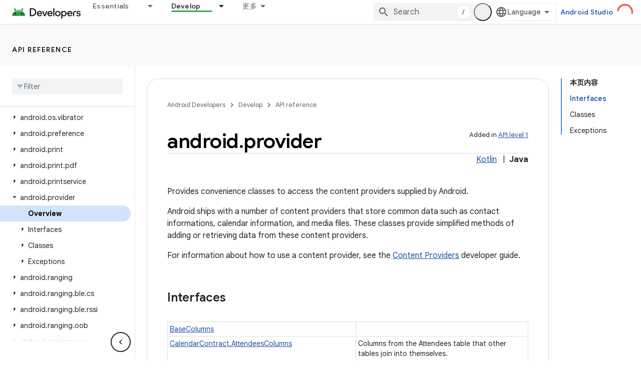

--- FILE ---
content_type: text/html; charset=UTF-8
request_url: https://feedback-pa.clients6.google.com/static/proxy.html?usegapi=1&jsh=m%3B%2F_%2Fscs%2Fabc-static%2F_%2Fjs%2Fk%3Dgapi.lb.en.2kN9-TZiXrM.O%2Fd%3D1%2Frs%3DAHpOoo_B4hu0FeWRuWHfxnZ3V0WubwN7Qw%2Fm%3D__features__
body_size: 78
content:
<!DOCTYPE html>
<html>
<head>
<title></title>
<meta http-equiv="X-UA-Compatible" content="IE=edge" />
<script type="text/javascript" nonce="f4UvkAvu5yYgzkKzOZmiTw">
  window['startup'] = function() {
    googleapis.server.init();
  };
</script>
<script type="text/javascript"
  src="https://apis.google.com/js/googleapis.proxy.js?onload=startup" async
  defer nonce="f4UvkAvu5yYgzkKzOZmiTw"></script>
</head>
<body>
</body>
</html>
